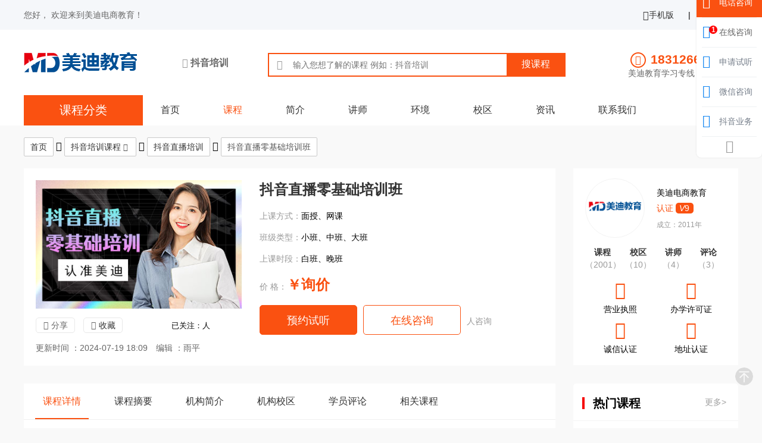

--- FILE ---
content_type: text/html; charset=utf-8
request_url: https://www.hzmede.com/course-2319.html
body_size: 15359
content:
<!DOCTYPE html>
<html>

<head>
	<meta charset="utf-8" />
	<meta http-equiv="X-UA-Compatible" content="IE=Edge,chrome=1">
	<meta name="renderer" content="webkit">
	<meta name="viewport" content="width=device-width, initial-scale=1.0, user-scalable=no">
	<title>抖音直播零基础培训班-抖音直播培训-美迪电商</title>
	<meta name="keywords" content="抖音直播零基础培训,直播零基础培训,抖音直播培训班,直播零基础培训班,抖音直播培训" />
	<meta name="description" content="抖音直播零基础培训班，如果你对抖音直播有想法，那么就赶紧行动吧，早点入行，那么赚到钱的机会也大很多，可能有些小伙伴会因为自己没有一点基础而烦恼" />
	<meta name="applicable-device" content="pc,mobile" />
	<meta http-equiv="Cache-Control" content="no-transform" />
	
	<link rel="shortcut icon" href="https://www.hzmede.com/favicon.ico"/>
	<link rel="stylesheet" href="https://www.hzmede.com/libs/layui/css/layui.css" />
	<link rel="stylesheet" href="https://www.hzmede.com/libs/swiper/swiper.min.css" />
	<link rel="stylesheet" type="text/css" href="https://www.hzmede.com/css/style.css" />
</head>

<body class="article_kc_box">
<!--顶部信息-->
<div class="top-pc layui-hide-xs">
	<div class="layui-container">
		<div class="layui-row">
			<div class="top-pc-left layui-col-sm6">
				<span class="layui-breadcrumb">
					您好， 欢迎来到美迪电商教育！
				</span>
			</div>
			<div class="top-pc-right layui-col-sm6">
				<ul>
					<li>
						<a href="https://www.hzmede.com/">
							<i class="icon-shouji iconfont"></i>手机版</a>
					</li>
					<li class="separate">|</li>
					<li>
						<a href="javascript:addFavorite2()" class="mark">加入收藏</a>
					</li>
				</ul>
			</div>
		</div>
	</div>
</div>
<!--logo及搜索区域-PC版-->
<div class="search layui-hide-xs">
	<div class="layui-container">
		<div class="index_head">
			<div class="center">
				<div class="logo">
					<a href="https://www.hzmede.com/"><img src="https://www.hzmede.com/images/logo.png" alt="美迪电商教育logo"></a>
				</div>
				<div class="city member_city">
					<i class="iconfont icon-dingweiweizhi"></i>
					<span>抖音培训</span>
				</div>
				<div class="search">
					<form action="https://www.hzmede.com/plus_alias/search.php" method="get">
						<i class="iconfont icon-sousuo"></i>
						<input type="hidden" name="action" value="save">
						<input type="hidden" name="sotype">
						<input type="text" name="q" placeholder="输入您想了解的课程 例如：抖音培训">
						<input type="submit" value="搜课程" class="sub kc">
					</form>
					<p></p>
				</div>
				<div class="tel"> <i class="iconfont icon-dianhua"></i>
					<div> <span class="tel_020">18312669602</span>
						<p>美迪教育学习专线 9:00-21:30</p>
					</div>
				</div>
			</div>
		</div>
	</div>
</div>
<!--logo及搜索区域-手机版-->
<div class="member_head layui-show-xs-block layui-hide-md">
	<div class="layui-container">
		<div class="layui-row">
			<div class="layui-col-xs2">
				<div class="back">
					<i onclick="history.back(-1);" class="icon-jiantou-zuo iconfont"></i>
				</div>
			</div><div class="layui-col-xs8">
				<div class="ms">
					<img src="https://www.hzmede.com/images/logo_m.png" alt="美迪电商教育logo">
				</div>
			</div>
			<div class="layui-col-xs2">
				<div class="search" id="m-search">
					<i class="icon-sousuo iconfont"></i>
				</div>
				<!--<div class="share">
					<i class="icon-fenxiang iconfont"></i>
				</div>-->
			</div>
		</div>
		<!--搜索下拉框-->
		<div class="layui-row">
			<div class="search-box">
				<ul>
					<li>
						<form action="https://www.hzmede.com/plus_alias/search.php" method="post" name="formsearch">
							<input class="form-search" type="text" name="keyword" placeholder="输入您想了解的课程">
							<input type="hidden" name="kwtype" value="0">
							<input type="hidden" name="searchtype" value="titlekeyword">
							<input class="form-btn" type="submit" name="" value="搜索">
						</form>
					</li>
				</ul>
			</div>
		</div>
	</div>
</div>

<!--导航栏-->
<div class="nav">
	<div class="layui-container">
		<div class="menuitem">
			<div>课程分类</div>
			<ul class="submenu">
				<li><a href="https://www.hzmede.com/course/douyinyunyingpeixun/" title="抖音运营培训">抖音运营培训</a></li><li><a href="https://www.hzmede.com/course/douyinzhibopeixun/" title="抖音直播培训">抖音直播培训</a></li><li><a href="https://www.hzmede.com/course/douyinzhubopeixun/" title="抖音主播培训">抖音主播培训</a></li><li><a href="https://www.hzmede.com/course/douyindaihuopeixun/" title="抖音带货培训">抖音带货培训</a></li><li><a href="https://www.hzmede.com/course/douyinwanghongpeixun/" title="抖音网红培训">抖音网红培训</a></li><li><a href="https://www.hzmede.com/course/duanshipinpeixun/" title="短视频制作培训">短视频制作培训</a></li>
			</ul>
		</div>
		<ul>
			<li ><a href="https://www.hzmede.com/">首页</a></li>
			<li class='on'><a href='https://www.hzmede.com/course/'>课程</a> </li>
			<li><a href="https://www.hzmede.com/jianjie/">简介</a></li>
			
			<li><a href="https://www.hzmede.com/jiangshi/">讲师</a></li>
			
			<li><a href="https://www.hzmede.com/huanjing/">环境</a></li>
			
			<li><a href="https://www.hzmede.com/xiaoqu/">校区</a></li>
			
			<li><a href="https://www.hzmede.com/article/">资讯</a></li>
			
			<li><a href="https://www.hzmede.com/lianxi/">联系我们</a></li>
			
		</ul>
		<div class="nav-more layui-hide-md layui-show-xs-inline-block">
			<i class="icon-toggle iconfont" id="nav-m-btn"></i>
			<div class="nav-more-box">
				<i class="layui-icon layui-icon-close"></i>
				<ul>
					<li><a href="https://www.hzmede.com/">首页</a></li>
					<li><a href='https://www.hzmede.com/course/'>课程</a> </li>
					<li><a href="https://www.hzmede.com/jianjie/">简介</a></li>
					
					<li><a href="https://www.hzmede.com/jiangshi/">讲师</a></li>
					
					<li><a href="https://www.hzmede.com/huanjing/">环境</a></li>
					
					<li><a href="https://www.hzmede.com/xiaoqu/">校区</a></li>
					
					<li><a href="https://www.hzmede.com/article/">资讯</a></li>
					
					<li><a href="https://www.hzmede.com/lianxi/">联系我们</a></li>
					
				</ul>
			</div>
		</div>
	</div>
</div>

<!--分类导航-->
<div class="layui-container  layui-hide-xs">
	<div class="nav-bar-box">
		<div class="nav-bar">
			<button type="button" class="layui-btn layui-btn-primary"><a href="https://www.hzmede.com/">首页</a></button>
		</div>
		<i class="layui-icon layui-icon-right"></i>
		<div class="nav-bar">
			<button type="button" class="layui-btn layui-btn-primary">
				<a href="https://www.hzmede.com/course/">抖音培训课程</a>
				<i class="layui-icon layui-icon-down"></i>   
			</button>
			<ul>
				<li><a href="https://www.hzmede.com/course/douyinyunyingpeixun/" title="抖音运营培训">抖音运营培训</a></li><li><a href="https://www.hzmede.com/course/douyinzhibopeixun/" title="抖音直播培训">抖音直播培训</a></li><li><a href="https://www.hzmede.com/course/douyinzhubopeixun/" title="抖音主播培训">抖音主播培训</a></li><li><a href="https://www.hzmede.com/course/douyindaihuopeixun/" title="抖音带货培训">抖音带货培训</a></li><li><a href="https://www.hzmede.com/course/douyinwanghongpeixun/" title="抖音网红培训">抖音网红培训</a></li><li><a href="https://www.hzmede.com/course/duanshipinpeixun/" title="短视频制作培训">短视频制作培训</a></li>
			</ul>
		</div>
		<i class="layui-icon layui-icon-right"></i>
		<div class="nav-bar">
			<button type="button" class="layui-btn layui-btn-primary"><a href="https://www.hzmede.com/course/douyinzhibopeixun/">抖音直播培训</a></button>
		</div>
		<i class="layui-icon layui-icon-right"></i>
		<div class="nav-bar">
			<button type="button" class="layui-btn layui-btn-primary">抖音直播零基础培训班</button>
		</div>
	</div>
</div>

<div class="layui-container">
	<div class="layui-row layui-col-space30">
		<div class="layui-col-md9 kecheng-show-box">
			<div class="kecheng-show">
				<div class="layui-row layui-col-space15">
					<div class="layui-col-md5">
						<div class="kecheng-show-img layui-hide-xs">
							<img src="https://www.hzmede.com/uploads/allimg/240719/2-240G91Q1100-L.jpg" />
						</div>
						<div class="kecheng-show-guanzhu layui-hide-xs">
							<div class="share">
								<span class="share">
									<i class="iconfont icon-fenxiang"></i>分享
									<div class="myshare">
										<ul>
											<li class="qq"><i class="iconfont icon-qq"></i></li>
											<li class="sina"><i class="iconfont icon-weibo"></i></li>
											<li class="weixin"><i class="iconfont icon-weixin"></i></li>
											<li class="qzone"><i class="iconfont icon-QQkongjian"></i></li>
										</ul>
									</div>
								</span>
								<span class="mark"><i class="iconfont icon-shoucang"></i><a href="javascript:addFavorite2()">收藏</a></span>
							</div>
							<span>已关注：<script src="https://www.hzmede.com/plus_alias/count.php?view=yes&aid=2319&mid=2" type='text/javascript' language="javascript"></script>人</span>
						</div>
						<span class="time layui-hide-xs">更新时间 ：2024-07-19 18:09</span>
						<span class="bianji layui-hide-xs">编辑 ：雨平</span>
					</div>
					<div class="layui-col-md7">
						<div class="kecheng-show-tex">
							<h1>抖音直播零基础培训班</h1>
							<p><span class="layui-hide-xs">上课方式：</span>面授、网课</p>
							<p><span class="layui-hide-xs">班级类型：</span>小班、中班、大班</p>
							<p><span class="layui-hide-xs">上课时段：</span>白班、晚班</p>
							<p class="no-bg"><span class="layui-hide-xs">价       格：</span><strong>￥询价</strong></p>
							<div class="btn">
								<a onclick="open53()" class="yuyue layui-hide-xs">预约试听</a>
								<a onclick="open53()" class="exchange zx2 layui-hide-xs">在线咨询</a>
								<span><b><script src="https://www.hzmede.com/plus_alias/count.php?view=yes&aid=2319&mid=2" type='text/javascript' language="javascript"></script></b>人咨询</span>
							</div>
							<span class="f_r time-m layui-hide-md">2024-07-19</span>
							<span class="f_r bianji-m layui-hide-md">编辑：雨平</span>
						</div>
					</div>
				</div>
			</div>

		</div>
		<div class="layui-col-md3 kecheng-show-box">
			<div class="info">
				<div class="jg_box2">
					<div class="top clearfix layui-clear">
						<div class="img">
							<div><img src="https://www.hzmede.com/images/logo.png" alt="美迪电商教育"></div>
						</div>
						<div class="txt">
							<span class="tit">
								<a href="https://www.hzmede.com/" title="美迪电商教育培训机构">美迪电商教育</a>
							</span>
							<span class="rz"> <i></i>	认证 <span> <i>V</i>9 </span> </span>
							<p class="layui-hide-xs">成立：2011年</p>
							<div class="item2 layui-hide-md">
								<span class="star_new" data-fs="4.8">
									<em class="w100"></em>
									<em class="w100"></em>
									<em class="w100"></em>
									<em class="w100"></em>
									<em class="w80"></em>
								</span>
								<span class="fs">4.8分</span>
								<span class="hj"><span>18275人关注</span></span>
							</div>
						</div>
					</div>
					<ul class="layui-clear">
						<li> <span>课程</span> <em>（2001）</em> </li>
						<li class="xq"> <span>校区</span> <em>（10）</em> </li>
						<li> <span>讲师</span> <em>（4）</em> </li>
						<li class="pl"> <span>评论</span> <em>（3）</em> </li>
					</ul>
					<div class="item1 layui-clear layui-hide-xs layui-hide-md layui-show-md-block">
						<ul>
							<li> <i class="iconfont icon-yingyezhizhao"></i> <span>营业执照</span> </li>
							<li> <i class="iconfont icon-bubanxueshengzheng-lv"></i> <span>办学许可证</span> </li>
							<li> <i class="iconfont icon-chengxin"></i> <span>诚信认证</span> </li>
							<li> <i class="iconfont icon-dizhi2"></i> <span>地址认证</span> </li>
						</ul>
					</div>
				</div>
			</div>
		</div>
	</div>
</div>

<div class="layui-container jianjie-box">
	<div class="layui-row layui-col-space30">
		<div class="layui-col-md9 kecheng-show-box">
			<div class="kcxq">
				<div class="box">
					<span class="active"><span class="layui-hide-xs">课程</span>详情</span>
					<span><span class="layui-hide-xs">课程</span>摘要</span>
					<span><span class="layui-hide-xs">机构</span>简介</span>
					<span><span class="layui-hide-xs">机构</span>校区</span>
					<span><span class="layui-hide-xs">学员</span>评论</span>
					<span><span class="layui-hide-xs">相关</span>课程</span>
				</div>

				<div class="con_box base_box f1">
					<div class="show">
						<p>
	<img alt="抖音直播零基础培训班 - 美迪教育" src="https://www.hzmede.com/uploads/allimg/240719/2-240G91Q118.jpg" /></p>
<p>
	<strong><a href='https://www.hzmede.com/' target='_blank'>抖音</a><a href='https://www.hzmede.com/course/douyinzhibopeixun/' target='_blank'>直播</a>零基础培训班</strong>，如果你对抖音直播有想法，那么就赶紧行动吧，早点入行，那么赚到钱的机会也大很多，可能有些小伙伴会因为自己没有一点基础而烦恼，其实也不用害怕，你可以找<a href='https://www.hzmede.com/' target='_blank'>美迪教育</a>帮助你，这里就有抖音直播零基础培训，如果你感兴趣，那么就马上来咨询老师，了解详细的课程信息。</p>
<div class="bjbt18">
	<div class="con">
		<p>
			想学习直播的人群</p>
	</div>
</div>
<div class="ys_box46">
	<div class="con">
		<ul class="clearfix">
			<li class="li01">
				<div class="group">
					<span>待业者</span>
					<p style="text-align:center;">
						<span>我面试很多家公司了，但一直没找到满意的工作，现在想着先学点东西，然后再就业。</span></p>
				</div>
			</li>
			<li class="li02">
				<div class="group">
					<span>上班族</span>
					<p style="text-align:center;">
						<span>我的支出一直大于收入，这让我存不了什么钱，我想搞副业了，让自己的收入能增加。</span></p>
				</div>
			</li>
			<li class="li03">
				<div class="group">
					<span>商家</span>
					<p style="text-align:center;">
						<span>我发现我的那些同行，好多都在搞着直播，我也不能落后，有空要去学一下直播才行。</span></p>
				</div>
			</li>
			<li class="li04">
				<div class="group">
					<span>大学生</span>
					<p style="text-align:center;">
						<span>我即将毕业的，但是不知道自己以后做什么工作好，现在先学一下比较热门的东西吧。</span></p>
				</div>
			</li>
		</ul>
	</div>
</div>
<div class="bjbt18">
	<div class="con">
		<p>
			直播的课程内容有</p>
	</div>
</div>
<div class="bj_box62">
	<div class="item">
		<div class="num">
			01</div>
		<div class="tit">
			内容一</div>
		<div class="line">
			<div class="bal">
				&nbsp;</div>
		</div>
		<p>
			抖音数据化运营体系解析</p>
	</div>
	<div class="item">
		<div class="num">
			02</div>
		<div class="tit">
			内容二</div>
		<div class="line">
			<div class="bal">
				&nbsp;</div>
		</div>
		<p>
			免费破冷启的人货场规划</p>
	</div>
	<div class="item">
		<div class="num">
			03</div>
		<div class="tit">
			内容三</div>
		<div class="line">
			<div class="bal">
				&nbsp;</div>
		</div>
		<p>
			老号重启的多维升权玩法</p>
	</div>
	<div class="item">
		<div class="num">
			04</div>
		<div class="tit">
			内容四</div>
		<div class="line">
			<div class="bal">
				&nbsp;</div>
		</div>
		<p>
			直播全套脚本及话术撰写</p>
	</div>
	<div class="item">
		<div class="num">
			05</div>
		<div class="tit">
			内容五</div>
		<div class="line">
			<div class="bal">
				&nbsp;</div>
		</div>
		<p>
			投放核心数据的创意搭建</p>
	</div>
	<div class="item">
		<div class="num">
			06</div>
		<div class="tit">
			内容六</div>
		<div class="line">
			<div class="bal">
				&nbsp;</div>
		</div>
		<p>
			不同品类千川低成本搭建</p>
	</div>
</div>
<div class="bjbt18">
	<div class="con">
		<p>
			抖音直播有哪些阶段</p>
	</div>
</div>
<div class="ys_box49 box05">
	<ul class="clearfix">
		<li class="li01">
			<div class="con clearfix">
				<span>1</span>
				<p>
					冷启动期</p>
			</div>
		</li>
		<li class="li02">
			<div class="con clearfix">
				<span>2</span>
				<p>
					学习期</p>
			</div>
		</li>
		<li class="li03">
			<div class="con clearfix">
				<span>3</span>
				<p>
					放量期</p>
			</div>
		</li>
		<li class="li04">
			<div class="con clearfix">
				<span>4</span>
				<p>
					成熟期</p>
			</div>
		</li>
	</ul>
</div>
<div class="bjbt18">
	<div class="con">
		<p>
			给大家的一些建议</p>
	</div>
</div>
<div class="bj_box53">
	<div class="item">
		<div class="item-left">
			<span class="num" style="color:#233051;">1</span>
			<div class="ball">
				&nbsp;</div>
		</div>
		<div class="item-right">
			<div class="top" style="color:#233051;">
				认真听课</div>
			<div class="bottom">
				认真听课是最基本的要求，如果你不认真听课，怎么可能学到知识？</div>
		</div>
	</div>
	<div class="item">
		<div class="item-left">
			<span class="num" style="color:#233051;">2</span>
			<div class="ball">
				&nbsp;</div>
		</div>
		<div class="item-right">
			<div class="top" style="color:#233051;">
				做好笔记</div>
			<div class="bottom">
				老师会在课堂上留出时间，让大家做好笔记，同学们一定要动手写。</div>
		</div>
	</div>
	<div class="item">
		<div class="item-left">
			<span class="num" style="color:#233051;">3</span>
			<div class="ball">
				&nbsp;</div>
		</div>
		<div class="item-right">
			<div class="top" style="color:#233051;">
				循序渐进</div>
			<div class="bottom">
				一些同学比较急躁，想着快点把内容全部学完，大家要循序渐进啊。</div>
		</div>
	</div>
	<div class="item">
		<div class="item-left">
			<span class="num" style="color:#233051;">4</span>
			<div class="ball">
				&nbsp;</div>
		</div>
		<div class="item-right">
			<div class="top" style="color:#233051;">
				完成作业</div>
			<div class="bottom">
				大家记得完成老师布置的作业，不要随便做就算了，要认真地完成。</div>
		</div>
	</div>
</div>
<div class="bjbt18">
	<div class="con">
		<p>
			通过此课程，你会</p>
	</div>
</div>
<div class="ys_box71">
	<ul class="clearfix">
		<li>
			<div class="title">
				<i>01</i><span>收获一</span></div>
			<div>
				可以设计出高质量的直播脚本</div>
			<a class="exchange" href="javascript:void(0)" onclick="open53()">咨询详情</a></li>
		<li>
			<div class="title">
				<i>02</i><span>收获二</span></div>
			<div>
				掌握了直播间的轻松留人话术</div>
			<a class="exchange" href="javascript:void(0)" onclick="open53()">咨询详情</a></li>
		<li>
			<div class="title">
				<i>03</i><span>收获三</span></div>
			<div>
				可以独立地进行直播实操演练</div>
			<a class="exchange" href="javascript:void(0)" onclick="open53()">咨询详情</a></li>
		<li>
			<div class="title">
				<i>04</i><span>收获四</span></div>
			<div>
				能够用低成本打造专业直播间</div>
			<a class="exchange" href="javascript:void(0)" onclick="open53()">咨询详情</a></li>
	</ul>
</div>
<div class="bjbt18">
	<div class="con">
		<p>
			上课时间</p>
	</div>
</div>
<div class="ys_box11">
	<ul class="clearfix">
		<li class="li01" style="background-color: #f8853f;">
			<!--背景图片大小为256*137--><i><span class="ys_icon">icon</span></i>
			<p>
				上午：<br />
				9:30~12:30</p>
			<a class="exchange" onclick="open53()">立即咨询</a></li>
		<li class="li02" style="background-color:#1296db;">
			<i><span class="ys_icon">icon</span></i>
			<p>
				下午：<br />
				14:00~17:00</p>
			<a class="exchange" onclick="open53()">立即咨询</a></li>
		<li class="li03" style="background-color:#1eb011;">
			<i><span class="ys_icon">icon</span></i>
			<p>
				晚上：<br />
				19:00~21:30</p>
			<a class="exchange" onclick="open53()">立即咨询</a></li>
	</ul>
</div>
<div class="bjbt18">
	<div class="con">
		<p>
			课程大纲</p>
	</div>
</div>
<table class="gridtable">
	<tbody>
		<tr>
			<td style="width:40%;background-color:#fa5111;">
				<span style="font-size:18px;color:#FFFFFF;"><strong>阶段内容</strong></span></td>
			<td style="width:60%;background-color:#fa5111;">
				<span style="font-size:18px;color:#FFFFFF;"><strong>课程内容</strong></span></td>
		</tr>
		<tr>
			<td>
				<span>自然流量卡点爆破战法布局</span></td>
			<td>
				<span class="curriculum">【趋势】抖音新算法下的电商趋势<br />
				【本质】抖音电商生态的本质属性<br />
				【思维】直播<a href='https://www.hzmede.com/course/douyindaihuopeixun/' target='_blank'>带货</a>3.0时代如何盈利<br />
				【秘密】深度剖析引爆抖音流量的秘密<br />
				【体系】抖音数据化运营体系解析<br />
				【指标】直播不同阶段数据权重指标<br />
				【机制】抖音直播4阶段的排名机制<br />
				【案例】新手店播3场破1000人在线<br />
				【布局】4合1强共振流量卡点的布局<br />
				【3度】4合1强共振深度、力度、速度<br />
				【节奏】4合1强共振的节奏控制<br />
				【卡点】4合1强共振的卡点玩法<br />
				【规划】免费破冷启的人货场规划<br />
				【选品】不同阶段抖音直播的选款选品<br />
				【排款】不同阶段的货品爆单排品<br />
				【场景】场景搭建、营造气氛，精巧布局</span></td>
		</tr>
		<tr>
			<td>
				<span>自然流量卡点引爆打法</span></td>
			<td>
				<span class="curriculum">【模式】单品破百万销售额的店播模式<br />
				【准备】直播启动的3大前置准备<br />
				【流程】卡时间加权玩法30分钟流程<br />
				【配合】卡时间加权玩法的团队配合<br />
				【案列】卡时间加权的节点分析与判断<br />
				【基本】4合1强共振基本加权打法<br />
				【进阶】4合1强共振进阶加权打法<br />
				【品类】不同品类的破冷启玩法<br />
				【客单】高中低客单价的产品破冷启打法<br />
				【双频】双频共振的爆款破冷启打法</span></td>
		</tr>
		<tr>
			<td>
				<span>实操输出与点评优化</span></td>
			<td>
				<span class="curriculum">【判断】冷启华丽进入学习期的数据判断<br />
				【分析】冷启动失败的原因分析及解决方案<br />
				【实操】货品布局表<br />
				【实操】冷启打法谋划表</span></td>
		</tr>
		<tr>
			<td>
				<span>直播进阶引流玩法</span></td>
			<td>
				<span class="curriculum">【数据】学习期的升级考核数据指标<br />
				【方案】学习期的数据化运营方案<br />
				【布局】学习期货品的布局与排品<br />
				【玩法】学习期放大GMV的自然流玩法<br />
				【放大】火速放大GMV的随心推投放策略<br />
				【策略】随心推修正及维护标签策略<br />
				【原因】学习期常见转化差的原因及解决措施<br />
				【重启】账号诊断与老号运营思路<br />
				【老号】老号重启的多维升权玩法<br />
				【重启】老号如何用随心推拉人气重启<br />
				【维护】账号诊断及现号的维护提升</span></td>
		</tr>
		<tr>
			<td>
				<span>直播全套脚本及话术</span></td>
			<td>
				<span class="curriculum">【策略】剖析抖音、用户、商家的心理<br />
				【脚本】高成功率的冷启动直播脚本<br />
				【话术】一箭三雕的话术脚本设计<br />
				【憋单】憋单上人气的话术逻辑<br />
				【留人】直播间轻松上人的留人话术<br />
				【放单】放单拉转化的话术设定<br />
				【复观】赶人提复观的场景设定<br />
				【突破】<a href='https://www.hzmede.com/course/douyinzhubopeixun/' target='_blank'>主播</a>突破0-500人在线<br />
				【维稳】主播如何稳住1000人在线<br />
				【模板】一套精细化直播运营设计规划图表<br />
				【标准】一套全面的主播面试标准及流程图<br />
				【团队】团队人员配置及分工合作</span></td>
		</tr>
		<tr>
			<td>
				<span>实操演练与落地输出</span></td>
			<td>
				<span class="curriculum">【制作】冷启动期直播全套脚本及话术制作<br />
				【撰写】学习期直播全套脚本及话术撰写<br />
				【演练】现场演练，团队配合，指导优化<br />
				【点评】落地输出，导练结合，点评激发</span></td>
		</tr>
		<tr>
			<td>
				<span>千川投流的基础打法</span></td>
			<td>
				<span class="curriculum">【竞号】同行竞号选定与心电图分析<br />
				【构成】数据分析竞号流量构成<br />
				【解读】巨量千川广告投放的全方位解读<br />
				【理解】理解千川投放基础逻辑<br />
				【搭建】千川的功能和计划搭建<br />
				【经典】徕卡定向的经典打法<br />
				【实操】达人定向的实操打法<br />
				【创意】提升投放核心数据的创意搭建<br />
				【投放】不同阶段的直播带货千川的投放<br />
				【建立】建立黄金广告计划的注意事项</span></td>
		</tr>
		<tr>
			<td>
				<span>千川的低成本转化打法</span></td>
			<td>
				<span class="curriculum">【精准】千川如何建立精准人群计划<br />
				【混打】随心推与千川混打破冷启动<br />
				【策略】千川混打的5分钟精准卡点流量策略<br />
				【模型】千川初投建模型引爆冷启动，快速破局<br />
				【拉升】千川破冷启动的暴力拉升投放模型<br />
				【低价】千川如何用低价转化目标代替成单<br />
				【组合】千川低价引爆流量组合玩法<br />
				【高ＲＯＩ】千川低价成单高ROI投放秘籍<br />
				【低成本】不同品类千川低成本的搭建<br />
				【复盘】直播数据复盘的思路与方法</span></td>
		</tr>
	</tbody>
</table>

					</div>
				</div>
				
				<div class="pagination">
					<a href="https://www.hzmede.com/course-2312.html">
						<div class="previous-thumb">
							<img src="https://www.hzmede.com/uploads/allimg/240716/2-240G61P3200-L.jpg" alt="学做抖音直播培训机构">
						</div>
						<div class="previous-wrap">
							<span class="previous-text">
								<i class="layui-icon icon-chakangengduo"></i>
								上一篇
							</span>
							<span>学做抖音直播培训机构</span>
						</div>
					</a>
					<a href="https://www.hzmede.com/course-2327.html">
						<div class="next-thumb">
							<img src="https://www.hzmede.com/uploads/allimg/240723/2-240H31JA90-L.jpg" alt="直播培训机构哪里找">
						</div>
						<div class="next-wrap">
							<span class="previous-text">
								下一篇
								<i class="layui-icon icon-chakangengduo"></i>
							</span>
							<span>直播培训机构哪里找</span>
						</div>
					</a>
				</div>
				
				<div class="js_box base_box f2">
					<div class="tit"> 
						<span>
							<h2>课程摘要</h2>
						</span> 
					</div>
					<p>抖音直播零基础培训班是美迪电商教育培训机构打造的精品课程，我们为您提供抖音直播零基础培训班费用，课程详情，上课时段、班级类型、上课方式、课程校区、评论和相关课程等信息查询与咨询服务。 </p>
				</div>
				<div class="js_box base_box f3">
					<div class="tit"> 
						<span>
							<h2>机构简介</h2>
						</span> 
					</div>
					<p>美迪电商教育是广州美迪教育科技有限公司的品牌，现有13大校区，300+人电商团队。美迪电商教育提供电商培训、电商运营、电商顾问等综合服务。培训课程有电商设计、国内电商运营、跨境电商运营、新媒体运营、短视频、直播等，是市场上有能力研发了几十个不同电商课程覆盖国内电商、跨境电商的综合电商培训服务商。</p>
				</div>
			</div>
			
			<!--<div class="f4">
				<div class="margit-top layui-hide-xs layui-hide-md layui-show-md-block">
					<div class="dizhi bg padding baidu-map">
						<div class="title-box">
							<h2>校区地区</h2>
						</div>
						<div class="layui-row">
							<div class="layui-col-md4">
								<ul class="list">
									<li class="baidu-map-itms active" data-lng="113.2636520" data-lat="23.1634640">
										<div class="img"> <i class="icon-zu1 iconfont"> <em></em> </i> </div>
										<div class="txt"> <i class="icon-zuobiao"></i> 
											<span>美迪三元里校区</span>
											<p tel="18312669602">广州市越秀区三元里大道217号</p> 
											<a href="https://www.hzmede.com/xiaoqu-10.html" class="exchange"></a>
										</div>
									</li>
<li class="baidu-map-itms " data-lng="113.3296250" data-lat="23.1027320">
										<div class="img"> <i class="icon-zu1 iconfont"> <em></em> </i> </div>
										<div class="txt"> <i class="icon-zuobiao"></i> 
											<span>美迪客村校区</span>
											<p tel="18312669602">广州市海珠区艺苑路5号</p> 
											<a href="https://www.hzmede.com/xiaoqu-11.html" class="exchange"></a>
										</div>
									</li>
<li class="baidu-map-itms " data-lng="113.3507770" data-lat="23.1454130">
										<div class="img"> <i class="icon-zu1 iconfont"> <em></em> </i> </div>
										<div class="txt"> <i class="icon-zuobiao"></i> 
											<span>美迪华师校区</span>
											<p tel="18312669602">广州市天河区五山路141-2号</p> 
											<a href="https://www.hzmede.com/xiaoqu-12.html" class="exchange"></a>
										</div>
									</li>
<li class="baidu-map-itms " data-lng="113.1176570" data-lat="23.0331540">
										<div class="img"> <i class="icon-zu1 iconfont"> <em></em> </i> </div>
										<div class="txt"> <i class="icon-zuobiao"></i> 
											<span>美迪祖庙校区</span>
											<p tel="18312669602">佛山市禅城区祖庙路46号</p> 
											<a href="https://www.hzmede.com/xiaoqu-13.html" class="exchange"></a>
										</div>
									</li>
<li class="baidu-map-itms " data-lng="113.2669250" data-lat="22.7724930">
										<div class="img"> <i class="icon-zu1 iconfont"> <em></em> </i> </div>
										<div class="txt"> <i class="icon-zuobiao"></i> 
											<span>美迪容桂校区</span>
											<p tel="18312669602">佛山市顺徳区容桂桂洲大道西1号</p> 
											<a href="https://www.hzmede.com/xiaoqu-14.html" class="exchange"></a>
										</div>
									</li>
<li class="baidu-map-itms " data-lng="114.23890400" data-lat="22.70272800">
										<div class="img"> <i class="icon-zu1 iconfont"> <em></em> </i> </div>
										<div class="txt"> <i class="icon-zuobiao"></i> 
											<span>美迪爱联校区</span>
											<p tel="18312669602">深圳市龙岗区龙城街道</p> 
											<a href="https://www.hzmede.com/xiaoqu-16.html" class="exchange"></a>
										</div>
									</li>
<li class="baidu-map-itms " data-lng="113.81371000" data-lat="22.68198900">
										<div class="img"> <i class="icon-zu1 iconfont"> <em></em> </i> </div>
										<div class="txt"> <i class="icon-zuobiao"></i> 
											<span>美迪福永校区</span>
											<p tel="18312669602">深圳宝安区福海大道24号</p> 
											<a href="https://www.hzmede.com/xiaoqu-17.html" class="exchange"></a>
										</div>
									</li>
<li class="baidu-map-itms " data-lng="114.04727" data-lat="22.619995">
										<div class="img"> <i class="icon-zu1 iconfont"> <em></em> </i> </div>
										<div class="txt"> <i class="icon-zuobiao"></i> 
											<span>美迪民治校区</span>
											<p tel="18312669602">深圳市龙华区民治街道</p> 
											<a href="https://www.hzmede.com/xiaoqu-18.html" class="exchange"></a>
										</div>
									</li>
<li class="baidu-map-itms " data-lng="113.255656" data-lat="22.677552">
										<div class="img"> <i class="icon-zu1 iconfont"> <em></em> </i> </div>
										<div class="txt"> <i class="icon-zuobiao"></i> 
											<span>美迪小榄校区</span>
											<p tel="18312669602">中山市小榄镇升平中路10号</p> 
											<a href="https://www.hzmede.com/xiaoqu-19.html" class="exchange"></a>
										</div>
									</li>

								</ul>
							</div>
							<div class="layui-col-md8">
								<div id="map"></div>
							</div>
						</div>
					</div>
				</div>
			</div>-->

			<!--手机版校区地址-->
			<div class="layui-row layui-hide-md pd15-sm f4">
				<div class="layui-col-md12">
					<div class="pinlun xiaoqu">
						<div class="title-box">
							<h2>学校校区</h2>
							<span>共10校区</span>
							<a href="https://www.hzmede.com/xiaoqu/">更多></a>
						</div>
						<div class="swiper-container">
							<div class="swiper-wrapper">
								<div class="swiper-slide">
									<div class="xiaoqu-con">
										<div class="layui-row layui-col-space10">
											<div class="layui-col-xs3 layui-col-md3">
												<img src="https://www.hzmede.com/uploads/allimg/210705/1-210F51535280-L.jpg" alt="美迪三元里校区" />
											</div>
											<div class="layui-col-xs7 layui-col-md6">
												<h4>美迪三元里校区</h4>
												<p>广州市越秀区三元里大道217号</p>
											</div>
											<div class="layui-col-xs2 layui-col-md3">
												<a href="https://www.hzmede.com/xiaoqu-10.html">查看</a>
											</div>
										</div>
									</div>
<div class="xiaoqu-con">
										<div class="layui-row layui-col-space10">
											<div class="layui-col-xs3 layui-col-md3">
												<img src="https://www.hzmede.com/uploads/allimg/210705/1-210F51623250-L.jpg" alt="美迪客村校区" />
											</div>
											<div class="layui-col-xs7 layui-col-md6">
												<h4>美迪客村校区</h4>
												<p>广州市海珠区艺苑路5号</p>
											</div>
											<div class="layui-col-xs2 layui-col-md3">
												<a href="https://www.hzmede.com/xiaoqu-11.html">查看</a>
											</div>
										</div>
									</div>
<div class="xiaoqu-con">
										<div class="layui-row layui-col-space10">
											<div class="layui-col-xs3 layui-col-md3">
												<img src="https://www.hzmede.com/uploads/allimg/210705/1-210F51A4580-L.jpg" alt="美迪华师校区" />
											</div>
											<div class="layui-col-xs7 layui-col-md6">
												<h4>美迪华师校区</h4>
												<p>广州市天河区五山路141-2号</p>
											</div>
											<div class="layui-col-xs2 layui-col-md3">
												<a href="https://www.hzmede.com/xiaoqu-12.html">查看</a>
											</div>
										</div>
									</div>
<div class="xiaoqu-con">
										<div class="layui-row layui-col-space10">
											<div class="layui-col-xs3 layui-col-md3">
												<img src="https://www.hzmede.com/uploads/allimg/210706/1-210F60916410-L.jpg" alt="美迪祖庙校区" />
											</div>
											<div class="layui-col-xs7 layui-col-md6">
												<h4>美迪祖庙校区</h4>
												<p>佛山市禅城区祖庙路46号</p>
											</div>
											<div class="layui-col-xs2 layui-col-md3">
												<a href="https://www.hzmede.com/xiaoqu-13.html">查看</a>
											</div>
										</div>
									</div>
<div class="xiaoqu-con">
										<div class="layui-row layui-col-space10">
											<div class="layui-col-xs3 layui-col-md3">
												<img src="https://www.hzmede.com/uploads/allimg/210706/1-210F61625150-L.jpg" alt="美迪容桂校区" />
											</div>
											<div class="layui-col-xs7 layui-col-md6">
												<h4>美迪容桂校区</h4>
												<p>佛山市顺徳区容桂桂洲大道西1号</p>
											</div>
											<div class="layui-col-xs2 layui-col-md3">
												<a href="https://www.hzmede.com/xiaoqu-14.html">查看</a>
											</div>
										</div>
									</div>

								</div>
								<div class="swiper-slide">
									<div class="xiaoqu-con">
										<div class="layui-row layui-col-space10">
											<div class="layui-col-xs3 layui-col-md3">
												<img src="https://www.hzmede.com/uploads/allimg/210706/1-210F61639590-L.jpg" alt="美迪爱联校区" />
											</div>
											<div class="layui-col-xs7 layui-col-md6">
												<h4>美迪爱联校区</h4>
												<p>深圳市龙岗区龙城街道</p>
											</div>
											<div class="layui-col-xs2 layui-col-md3">
												<a href="https://www.hzmede.com/xiaoqu-16.html">查看</a>
											</div>
										</div>
									</div>
<div class="xiaoqu-con">
										<div class="layui-row layui-col-space10">
											<div class="layui-col-xs3 layui-col-md3">
												<img src="https://www.hzmede.com/uploads/allimg/210706/1-210F61643140-L.jpg" alt="美迪福永校区" />
											</div>
											<div class="layui-col-xs7 layui-col-md6">
												<h4>美迪福永校区</h4>
												<p>深圳宝安区福海大道24号</p>
											</div>
											<div class="layui-col-xs2 layui-col-md3">
												<a href="https://www.hzmede.com/xiaoqu-17.html">查看</a>
											</div>
										</div>
									</div>
<div class="xiaoqu-con">
										<div class="layui-row layui-col-space10">
											<div class="layui-col-xs3 layui-col-md3">
												<img src="https://www.hzmede.com/uploads/allimg/210706/1-210F61FT80-L.jpg" alt="美迪民治校区" />
											</div>
											<div class="layui-col-xs7 layui-col-md6">
												<h4>美迪民治校区</h4>
												<p>深圳市龙华区民治街道</p>
											</div>
											<div class="layui-col-xs2 layui-col-md3">
												<a href="https://www.hzmede.com/xiaoqu-18.html">查看</a>
											</div>
										</div>
									</div>
<div class="xiaoqu-con">
										<div class="layui-row layui-col-space10">
											<div class="layui-col-xs3 layui-col-md3">
												<img src="https://www.hzmede.com/uploads/allimg/210707/1-210FG032110-L.jpg" alt="美迪小榄校区" />
											</div>
											<div class="layui-col-xs7 layui-col-md6">
												<h4>美迪小榄校区</h4>
												<p>中山市小榄镇升平中路10号</p>
											</div>
											<div class="layui-col-xs2 layui-col-md3">
												<a href="https://www.hzmede.com/xiaoqu-19.html">查看</a>
											</div>
										</div>
									</div>

								</div>
								<div class="swiper-slide">
									
								</div>
							</div>
							<div class="swiper-pagination"></div>
						</div>
					</div>
				</div>
			</div>

			<!--学员评论-->
			<div class="layui-row pd15-sm f5">
				<div class="layui-col-md12">
					<div class="pinlun">
						<div class="title-box">
							<h2>学员评论</h2>
						</div>
						<ul> 
							<li>
								<div class="img"><img src="https://www.hzmede.com/images/pj_712.jpg" alt="*煜雯"></div>
								<div class="txt">
									<div class="item1">
										<span class="name">*煜雯</span>
									</div>
									<div class="item2">
										<span class="star_new" data-fs="4.8">
											<em class="w100"></em>
											<em class="w100"></em>
											<em class="w100"></em>
											<em class="w100"></em>
											<em class="w50"></em>
										</span>
										<span class="fs">4.5分</span>
										<span class="hj"><span>服务：5</span>
										<span>讲师：5</span><span>环境：4</span>
										<span>效果：5</span>
										</span>
									</div>
									<div class="item3">机构的整体环境明亮整洁，招生顾问们很负责任，对于我们提出的疑惑，都会耐心解答。</div>
								</div>
							</li> 
							<li>
								<div class="img"><img src="https://www.hzmede.com/images/pj_691.jpg" alt="*丽玫"></div>
								<div class="txt">
									<div class="item1">
										<span class="name">*丽玫</span>
									</div>
									<div class="item2">
										<span class="star_new" data-fs="4.8">
											<em class="w100"></em>
											<em class="w100"></em>
											<em class="w100"></em>
											<em class="w100"></em>
											<em class="w80"></em>
										</span>
										<span class="fs">4.8分</span>
										<span class="hj"><span>服务：5</span>
										<span>讲师：5</span><span>环境：4</span>
										<span>效果：5</span>
										</span>
									</div>
									<div class="item3">不仅课程价格公道，课程内容也是丰富多样，工作人员特别亲切，对我十分关心。</div>
								</div>
							</li> 
							<li>
								<div class="img"><img src="https://www.hzmede.com/images/pj_827.jpg" alt="*可峰"></div>
								<div class="txt">
									<div class="item1">
										<span class="name">*可峰</span>
									</div>
									<div class="item2">
										<span class="star_new" data-fs="4.8">
											<em class="w100"></em>
											<em class="w100"></em>
											<em class="w100"></em>
											<em class="w100"></em>
											<em class="w80"></em>
										</span>
										<span class="fs">4.8分</span>
										<span class="hj"><span>服务：5</span>
										<span>讲师：5</span><span>环境：4</span>
										<span>效果：5</span>
										</span>
									</div>
									<div class="item3">课程内容很有趣，价格也便宜，前台的服务态度很好，我很满意，接待我的时候很有礼貌。</div>
								</div>
							</li> 
						</ul>
					</div>
				</div>
			</div>

			<!--相关课程-->
			<div class="layui-row pd15-sm f6">
				<div class="layui-col-md12">
					<div class="pinlun xiaoqu">
						<div class="title-box">
							<h2>相关课程</h2>
						</div>
						<div class="swiper-container">
							<div class="swiper-wrapper">
								<div class="swiper-slide">
									<div class="layui-row layui-col-space10">
										<div class="layui-row layui-col-space15">
											<div class="layui-col-xs6 layui-col-md3">
												<a href="https://www.hzmede.com/course-2776.html" title="抖音直播培训学习班" class="kc-itm xiaoqu">
													<img src="https://www.hzmede.com/images/preload.jpg" data-src="https://www.hzmede.com/uploads/allimg/250823/2-250R31501040-L.jpg" alt="抖音直播培训学习班">
													<h3>抖音直播培训学习班</h3>
													<div>
														<span><b>￥询价</b></span>
														<span class="f_r">详询</span>
													</div>
												</a>
											</div>
<div class="layui-col-xs6 layui-col-md3">
												<a href="https://www.hzmede.com/course-2752.html" title="抖音直播培训班课程" class="kc-itm xiaoqu">
													<img src="https://www.hzmede.com/images/preload.jpg" data-src="https://www.hzmede.com/uploads/allimg/250725/2-250H51229210-L.jpg" alt="抖音直播培训班课程">
													<h3>抖音直播培训班课程</h3>
													<div>
														<span><b>￥询价</b></span>
														<span class="f_r">详询</span>
													</div>
												</a>
											</div>
<div class="layui-col-xs6 layui-col-md3">
												<a href="https://www.hzmede.com/course-2715.html" title="附近抖音直播培训班" class="kc-itm xiaoqu">
													<img src="https://www.hzmede.com/images/preload.jpg" data-src="https://www.hzmede.com/uploads/allimg/250609/2-2506091224260-L.jpg" alt="附近抖音直播培训班">
													<h3>附近抖音直播培训班</h3>
													<div>
														<span><b>￥询价</b></span>
														<span class="f_r">详询</span>
													</div>
												</a>
											</div>
<div class="layui-col-xs6 layui-col-md3">
												<a href="https://www.hzmede.com/course-2710.html" title="抖音直播培训班哪里学" class="kc-itm xiaoqu">
													<img src="https://www.hzmede.com/images/preload.jpg" data-src="https://www.hzmede.com/uploads/allimg/250602/2-250602122T70-L.jpg" alt="抖音直播培训班哪里学">
													<h3>抖音直播培训班哪里学</h3>
													<div>
														<span><b>￥询价</b></span>
														<span class="f_r">详询</span>
													</div>
												</a>
											</div>

										</div>
									</div>
								</div>
								<div class="swiper-slide">
									<div class="layui-row layui-col-space10">
										<div class="layui-row layui-col-space15">
											<div class="layui-col-xs6 layui-col-md3">
												<a href="https://www.hzmede.com/course-2790.html" title="附近抖音直播培训学校" class="kc-itm xiaoqu">
													<img src="https://www.hzmede.com/images/preload.jpg" data-src="https://www.hzmede.com/uploads/allimg/250908/2-250ZQ43A00-L.jpg" alt="附近抖音直播培训学校">
													<h3>附近抖音直播培训学校</h3>
													<div>
														<span><b>￥询价</b></span>
														<span class="f_r">详询</span>
													</div>
												</a>
											</div>
<div class="layui-col-xs6 layui-col-md3">
												<a href="https://www.hzmede.com/course-2783.html" title="抖音直播培训学校报名" class="kc-itm xiaoqu">
													<img src="https://www.hzmede.com/images/preload.jpg" data-src="https://www.hzmede.com/uploads/allimg/250901/2-250Z11044460-L.jpg" alt="抖音直播培训学校报名">
													<h3>抖音直播培训学校报名</h3>
													<div>
														<span><b>￥询价</b></span>
														<span class="f_r">详询</span>
													</div>
												</a>
											</div>
<div class="layui-col-xs6 layui-col-md3">
												<a href="https://www.hzmede.com/course-2776.html" title="抖音直播培训学习班" class="kc-itm xiaoqu">
													<img src="https://www.hzmede.com/images/preload.jpg" data-src="https://www.hzmede.com/uploads/allimg/250823/2-250R31501040-L.jpg" alt="抖音直播培训学习班">
													<h3>抖音直播培训学习班</h3>
													<div>
														<span><b>￥询价</b></span>
														<span class="f_r">详询</span>
													</div>
												</a>
											</div>
<div class="layui-col-xs6 layui-col-md3">
												<a href="https://www.hzmede.com/course-2771.html" title="抖音直播培训学校在哪里学" class="kc-itm xiaoqu">
													<img src="https://www.hzmede.com/images/preload.jpg" data-src="https://www.hzmede.com/uploads/allimg/250818/2-250QQ221400-L.jpg" alt="抖音直播培训学校在哪里学">
													<h3>抖音直播培训学校在哪里学</h3>
													<div>
														<span><b>￥询价</b></span>
														<span class="f_r">详询</span>
													</div>
												</a>
											</div>

										</div>
									</div>
								</div>
							</div>
							<div class="swiper-pagination"></div>
						</div>
					</div>
				</div>
			</div>
		</div>
		<div class="layui-col-md3">
			<div class="zx_box">
				<div class="tit">
					<span><h2>热门课程</h2></span>
					<a href="https://www.hzmede.com/course/">更多></a>
				</div>
				<ul>
					<li>
						<a href="https://www.hzmede.com/course-59.html" title="抖音直播运营课程培训班" class="list-right-img">
							<div class="img">
								<img src="https://www.hzmede.com/images/preload.jpg" data-src="https://www.hzmede.com/uploads/allimg/210724/2-210H41Q1590-L.jpg" alt="抖音直播运营课程培训班">
								<p>抖音直播培训<span class="f_r">6419人已关注</span></p>
							</div>
							<h3>抖音直播运营课程培训班</h3>
							<p><span>￥<em class="red">询价</em></span><span class="f_r">课时：<em>详询</em></span></p>
						</a>
					</li>
<li>
						<a href="https://www.hzmede.com/course-54.html" title="短视频拍摄剪辑培训班" class="list-right-img">
							<div class="img">
								<img src="https://www.hzmede.com/images/preload.jpg" data-src="https://www.hzmede.com/uploads/allimg/210722/2-210H21K1130-L.jpg" alt="短视频拍摄剪辑培训班">
								<p>短视频制作培训<span class="f_r">4292人已关注</span></p>
							</div>
							<h3>短视频拍摄剪辑培训班</h3>
							<p><span>￥<em class="red">询价</em></span><span class="f_r">课时：<em>详询</em></span></p>
						</a>
					</li>
<li>
						<a href="https://www.hzmede.com/course-202.html" title="短视频剪辑培训班速成" class="list-right-img">
							<div class="img">
								<img src="https://www.hzmede.com/images/preload.jpg" data-src="https://www.hzmede.com/uploads/allimg/210918/2-21091QKR70-L.jpg" alt="短视频剪辑培训班速成">
								<p>短视频制作培训<span class="f_r">3317人已关注</span></p>
							</div>
							<h3>短视频剪辑培训班速成</h3>
							<p><span>￥<em class="red">询价</em></span><span class="f_r">课时：<em>详询</em></span></p>
						</a>
					</li>
<li>
						<a href="https://www.hzmede.com/course-472.html" title="短视频剪辑培训班" class="list-right-img">
							<div class="img">
								<img src="https://www.hzmede.com/images/preload.jpg" data-src="https://www.hzmede.com/uploads/allimg/220407/2-22040GG1000-L.jpg" alt="短视频剪辑培训班">
								<p>短视频制作培训<span class="f_r">2900人已关注</span></p>
							</div>
							<h3>短视频剪辑培训班</h3>
							<p><span>￥<em class="red">询价</em></span><span class="f_r">课时：<em>详询</em></span></p>
						</a>
					</li>
<li>
						<a href="https://www.hzmede.com/course-541.html" title="正规抖音直播培训公司" class="list-right-img">
							<div class="img">
								<img src="https://www.hzmede.com/images/preload.jpg" data-src="https://www.hzmede.com/uploads/allimg/220525/2-2205252239560-L.jpg" alt="正规抖音直播培训公司">
								<p>抖音直播培训<span class="f_r">2654人已关注</span></p>
							</div>
							<h3>正规抖音直播培训公司</h3>
							<p><span>￥<em class="red">询价</em></span><span class="f_r">课时：<em>详询</em></span></p>
						</a>
					</li>
<li>
						<a href="https://www.hzmede.com/course-870.html" title="抖音主播线下培训班" class="list-right-img">
							<div class="img">
								<img src="https://www.hzmede.com/images/preload.jpg" data-src="https://www.hzmede.com/uploads/allimg/220908/2-220ZQQH10-L.jpg" alt="抖音主播线下培训班">
								<p>抖音主播培训<span class="f_r">2553人已关注</span></p>
							</div>
							<h3>抖音主播线下培训班</h3>
							<p><span>￥<em class="red">询价</em></span><span class="f_r">课时：<em>详询</em></span></p>
						</a>
					</li>

				</ul>
			</div>

			<div class="zx_box">
				<div class="tit">
					<span><h2>培训资讯</h2></span>
					<a href="https://www.hzmede.com/article/">更多></a>
				</div>
				<ul>
					<li>
						<a href="https://www.hzmede.com/article-2811.html" title="抖音账号被封禁处罚怎么办？如何解封？" class="one_row">抖音账号被封禁处罚怎么办？如何解封？</a>
					</li>
<li>
						<a href="https://www.hzmede.com/article-2809.html" title="抖音实名认证失败了怎么办？五大原因与解决方法分享" class="one_row">抖音实名认证失败了怎么办？五大原因与解决方法分享</a>
					</li>
<li>
						<a href="https://www.hzmede.com/article-2807.html" title="抖音视频没流量怎么办？教你快速提升播放量！" class="one_row">抖音视频没流量怎么办？教你快速提升播放量！</a>
					</li>
<li>
						<a href="https://www.hzmede.com/article-2806.html" title="为什么抖音账号被处罚了？处罚原因及解决方法" class="one_row">为什么抖音账号被处罚了？处罚原因及解决方法</a>
					</li>
<li>
						<a href="https://www.hzmede.com/article-2803.html" title="抖音账号被封禁处罚怎么办？如何申诉？" class="one_row">抖音账号被封禁处罚怎么办？如何申诉？</a>
					</li>

				</ul>
			</div>
			
			<div id="sidebar" class="layui-hide-xs">
				<div class="ly_box fd">
					<span>
						申请试听课程
					</span>
					<form action="https://www.hzmede.com/plus_alias/diy.php" enctype="multipart/form-data" method="post">
					<input type="hidden" name="action" value="post" />
					<input type="hidden" name="diyid" value="1" />
					<input type="hidden" name="do" value="2" />
						<p>
							<input type='text' name='course' id='course' value='' placeholder="请输入课程" />
						</p>
						<p>
							<input type='text' name='name' id='name' value='' placeholder="输入您的姓名" />
						</p>
						<p class="clearfix">
							<input type='text' name='tel' id='tel' value='' placeholder="请输入手机号" />
						</p>
						<input type='hidden' name='shijian' id='shijian' value='' />
						<input type='hidden' name='url' id='url' value='' />
						<input type='hidden' name='ip' id='ip' value='' />
						
						<input type="hidden" name="dede_fields" value="course,text;city,text;name,text;tel,text;shijian,text;url,text;ip,text" />
						<input type="hidden" name="dede_fieldshash" value="c51fc2bc5aafb8aa053c45de9e420147" />
						<input type="submit" name="submit" value="提交" id="sub">
					</form>
					<p>
						提交后，免费快速为您匹配专业课程
					</p>
				</div>
			</div>
		</div>
	</div>
</div>

<div class="rukou layui-show-xs-block layui-hide-md">
	<div class="layui-tab layui-tab-brief" lay-filter="docDemoTabBrief">
	  <ul class="layui-tab-title">
		<li class="layui-this">课程分类</li>
	  </ul>
	  <div class="layui-tab-content">
		<div class="layui-tab-item layui-show">
			<ul>
				<li><a href="https://www.hzmede.com/course/douyinyunyingpeixun/" title="抖音运营培训">抖音运营培训</a></li><li><a href="https://www.hzmede.com/course/douyinzhibopeixun/" title="抖音直播培训">抖音直播培训</a></li><li><a href="https://www.hzmede.com/course/douyinzhubopeixun/" title="抖音主播培训">抖音主播培训</a></li><li><a href="https://www.hzmede.com/course/douyindaihuopeixun/" title="抖音带货培训">抖音带货培训</a></li><li><a href="https://www.hzmede.com/course/douyinwanghongpeixun/" title="抖音网红培训">抖音网红培训</a></li><li><a href="https://www.hzmede.com/course/duanshipinpeixun/" title="短视频制作培训">短视频制作培训</a></li>
			</ul> 
		</div>
	  </div>
	</div>   
</div>

<!--页脚pc版-->
<div class="footer layui-hide-xs layui-hide-md layui-show-md-block">
	<div class="layui-container"> 
		<div class="box clearfix"> 
			<div class="f_l"> 
				<ul> 
					<li> 
						<span>关于我们</span> 
						<a href="https://www.hzmede.com/jianjie/" rel="nofollow" title="美迪介绍">美迪介绍</a> 
						<a href="https://www.hzmede.com/lianxi/" rel="nofollow" title="联系我们">联系我们</a> 
					</li> 
					<li> 
						<span>网站服务</span> 
						<a onclick="open53()" rel="nofollow" title="校区加盟">校区加盟</a> 
						<a href="https://www.hzmede.com/sitemap.xml" title="网站地图">网站地图</a> 
					</li> 
					<li> 
						<span>更多入口</span> 
						<a href="https://www.hzmede.com/course/" title="培训课程">培训课程</a> 
						<a href="https://www.hzmede.com/jiangshi/" rel="nofollow" title="师资介绍">师资介绍</a> 
					</li> 
					<li> 
						<a href="https://www.hzmede.com/huanjing/" rel="nofollow" title="校区环境">校区环境</a> 
						<a href="https://www.hzmede.com/xiaoqu/" rel="nofollow" title="校区分布">校区分布</a> 
					</li> 
					<li> 
						<span>资讯动态</span> 
						<a href="https://www.hzmede.com/article/" title="培训资讯">培训资讯</a> 
					</li> 
				</ul> 
			</div> 
			<div class="f_m"> 
				<span>客服热线</span> 
				<p class="tel_400">18312669602</p> 
				<p>接听时间：周一到周日 9:00~21:30</p> 
				<a onclick="open53()" rel="nofollow" class="exchange r_arrow">在线客服</a> 
			</div> <div class="f_r"> 
				<span>网站资质</span> 
				<div class="bq"> 
					<ul> 
						<li>
							<a href="http://gdga.gd.gov.cn" rel="nofollow">
								<img src="https://www.hzmede.com/images/bq1.png" alt="网络报警">
							</a>
						</li> 
						<li>
							<a href="https://www.12377.cn" rel="nofollow">
								<img src="https://www.hzmede.com/images/bq2.jpg" alt="不良信息举报">
							</a>
						</li> 
						<li>
							<a href="https://beian.miit.gov.cn" rel="nofollow">
								<img src="https://www.hzmede.com/images/bq4.png" alt="域名备案">
							</a>
						</li> 
					</ul> 
				</div> 
			</div> 
		</div> 
		<div class="banquan"> 
			<img src="https://www.hzmede.com/images/jingzhang1.png">
			<a href="https://beian.miit.gov.cn" rel="nofollow">粤ICP备19028992号</a>
			<span>版权所有@广州美迪电子商务有限公司 </span>
		</div> 
	</div>
</div>

<!--页脚手机版-->
<div class="footer-m layui-hide-md">
	<div>广州美迪电子商务有限公司 @版权所有 </div>
	<p><i></i><i class="iconfont icon-dianhua"></i><span class="tel_400">18312669602</span></p>
</div>

<div class="foot-bar layui-hide-md">
	<div class="zixun_bottom">
		<div class="item1 yuyue-btn">
			<a> 
				<i class="iconfont icon-yuyue"></i> 
				<span>在线预约</span>
			</a>
		</div>
		<div class="item2">
			<a class="tel_020" href="tel:18312669602">电话咨询</a>
		</div>
		<div class="item3">
			<a class="exchange" onclick="open53()"> 
				<span>在线咨询</span>
			</a>
		</div>
	</div>
</div>

<!--手机版在线预约弹窗 -->
<div class="yuyue-layer">
	<div class="yuyue-box">
		<div class="head">
			<h3>在线预约</h3>
			<i class="layui-icon layui-icon-close"></i>   
		</div>
		<div class="content">
			<form action="https://www.hzmede.com/plus_alias/diy.php" enctype="multipart/form-data" method="post">
			<input type="hidden" name="action" value="post" />
			<input type="hidden" name="diyid" value="1" />
			<input type="hidden" name="do" value="2" />
				<div class="txt">
					<p>预约课程<span>*</span></p>
					<input type='text' name='course' id='course' value='' placeholder="输入您想了解的课程" />
				</div>
				<div class="txt">
					<p>姓名<span>*</span></p>
					<input type='text' name='name' id='name' value='' placeholder="输入您的姓名" />
				</div>
				<div class="txt">
					<p>联系电话<span>*</span></p>
					<input type='text' name='tel' id='tel' value='' placeholder="请输入手机号" />
				</div>
				<div class="txt">
					<p>所在地区<span>*</span></p>
					<input type='text' name='city' id='city' value='' placeholder="输入您所在区域" />
				</div>
				
				<input type="hidden" name="ip" id="ip" value="">
				<input type="hidden" name="shijian" id="shijian" value="">
				<input type="hidden" name="url" id="url" value="">
				
				<input type="hidden" name="dede_fields" value="course,text;city,text;name,text;tel,text;shijian,text;url,text;ip,text" />
				<input type="hidden" name="dede_fieldshash" value="c51fc2bc5aafb8aa053c45de9e420147" />
				<input type="submit" name="submit" value="马上提交" />
			</form>
		</div>
	</div>
</div>

<!--pc版地图预约弹窗-->
<div class="yuyue-layer-pc">
	<div class="yuyue-box">
		<div class="head">
			<h3>在线预约</h3>
			<i class="layui-icon layui-icon-close"></i>   
		</div>
		<div class="content">
			<form action="https://www.hzmede.com/plus_alias/diy.php" enctype="multipart/form-data" method="post">
			<input type="hidden" name="action" value="post" />
			<input type="hidden" name="diyid" value="1" />
			<input type="hidden" name="do" value="2" />
				<div class="txt">
					<input type='text' name='name' id='name' value='' placeholder="输入您的姓名" />
				</div>
				<div class="txt">
					<input type='text' name='tel' id='tel' value='' placeholder="请输入您的手机号" />
				</div>
				<input type="hidden" name="ip" id="ip" value="">
				<input type="hidden" name="shijian" id="shijian" value="">
				<input type="hidden" name="url" id="url" value="">
				
				<input type="hidden" name="dede_fields" value="course,text;city,text;name,text;tel,text;shijian,text;url,text;ip,text" />
				<input type="hidden" name="dede_fieldshash" value="c51fc2bc5aafb8aa053c45de9e420147" />
				<input type="submit" name="submit" value="马上提交" />
			</form>
		</div>
	</div>
</div>

<!--pc左侧梯形导航-->
<div class="fix_left layui-hide-xs">	
	<ul class="kcxq">		
		<li>
			<span title="学校简介">学校简介</span>
		</li>		
		<li>
			<span title="学校课程">学校课程</span>
		</li>		
		<li>
			<span title="学校讲师">学校讲师</span>
		</li>		
		<li>
			<span title="学校地址">学校地址</span>
		</li>		
		<li>
			<span title="学校环境">学校环境</span>
		</li>		
		<li>
			<span title="学员评价">学员评价</span>
		</li>	
	</ul>
	<div class="back_top back-to-top">顶部<br>︿
	</div>
</div>

<!--右侧悬浮菜单-->
<div class="fix_side layui-hide-xs">		
	<ul>			
		<li class="tel">				
			<span>					
				<i class="iconfont icon-dianhua4"></i>					
				<p>电话咨询</p>				
			</span>				
			<div class="box">					
				<i class="iconfont icon-dianhua11"></i>
				<span class="tel_400">18312669602</span>					
				<p>美迪教育学习专线 9:00-21:30</p>				
			</div>			
		</li>			
		<li class="zixun">				
			<span>					
				<a onclick="open53()" target="_self" class="exchange">						
					<i class="iconfont icon-pinglun1"></i>
					<b style="opacity: 1;">1</b>						
					<p>在线咨询</p>					
				</a>				
			</span> 			
		</li>			
		<li class="yy">				
			<span>					
				<i class="iconfont icon-book"></i>					
				<p>申请试听</p>				
			</span>				
			<div class="box">					
				<div class="content">						
					<div class="class_yuyue">			        	
						<span>申请试听精品课程</span>
						<form action="https://www.hzmede.com/plus_alias/diy.php" enctype="multipart/form-data" method="post">
						<input type="hidden" name="action" value="post" />
						<input type="hidden" name="diyid" value="2" />
						<input type="hidden" name="do" value="2" />
							<div>
								<span>课程名称：</span>
								<input type='text' name='course2' id='course2' value='' placeholder="输入您想试听的课程" />
							</div>			        			
							<div>			        				
								<span>请选择试听时间：</span>			        				
								<ul class="clearfix">
									<li class="li01 fix-on active">
										<label><input type='radio' name='time' value='任何时间' checked><em></em>任何时间</label>
									</li>	                       
									<li class="li02 fix-on">
										<label><input type='radio' name='time' value='周末'><em></em>周末</label>
									</li>	                        
									<li class="li03 fix-on">
										<label><input type='radio' name='time' value='工作日下班时间'><em></em>工作日下班时间</label>
									</li>                    
								</ul>			        			
							</div>			        	 
							<p> 
								<input type='text' name='tel' id='tel' value='' placeholder="输入手机号，申请试听课程" />
							</p>
							<input type="hidden" name="ip" id="ip" value="">
							<input type="hidden" name="shijian" id="shijian" value="">
							<input type="hidden" name="url" id="url" value="">
							
							<input type="hidden" name="dede_fields" value="course2,text;time,radio;tel,text;shijian,text;url,text;ip,text" />
							<input type="hidden" name="dede_fieldshash" value="f08f013c8fc77684fee30597ec8ad61b" />
							<input type="submit" name="submit" value="申请试听" id="sub" />		        	
						</form>
					</div>					
				</div>				
			</div>			
		</li>			
		<li class="yd">				
			<span>					
				<i class="iconfont icon-ico"></i>					
				<p>微信咨询</p>				
			</span>				
				<div class="box">					
					<span>
						<img width="90" height="90" src="https://www.hzmede.com/images/weixin.png">
					</span>					
					<p>扫码加微信</p>				
				</div>			
		</li>			
		<li class="rz">				
			<span>					
				<a onclick="open53()" class="exchange">						
					<i class="iconfont icon-ruzhu"></i>						
					<p>抖音业务</p>					
				</a>				
			</span> 			
		</li>			
		<li class="back_top back-to-top">				
			<span>					
				<i class="iconfont icon-icon-xia"></i>				
			</span>			
		</li>		
	</ul>	
</div>

<i class="back-to-top" id="back-to-top" style="display: block;"></i>
<div class="mask"></div>
</body>
<script type="text/javascript" src="https://www.hzmede.com/libs/jquery.min.js"></script>
<script type="text/javascript" src="https://www.hzmede.com/libs/layui/layui.all.js"></script>
<script type="text/javascript" src="https://www.hzmede.com/libs/swiper/swiper.min.js"></script>
<script type="text/javascript" src="https://www.hzmede.com/js/js.js"></script>
<!--<script type="text/javascript" src="https://www.hzmede.com/js/baidu_map.js" ></script>-->
<script type="text/javascript" src="https://www.hzmede.com/js/portamento.js"></script>		
<script>
	$('#sidebar').portamento({disableWorkaround: true}); 
</script>
<script type="text/javascript">
	$(".kecheng-list-cat #kecheng-list-cat-more").click(function() {
		$(this).hide();
		$(".kecheng-list-cat").removeClass("kecheng-list-cat-m").css('padding-right', 0);
		$('.kecheng-list-cat-btn p').show();
	})
	$(".kecheng-list-cat-btn p").click(function() {
		$(".kecheng-list-cat #kecheng-list-cat-more").show();
		$(".kecheng-list-cat").addClass("kecheng-list-cat-m").css('padding-right', 30);
		$(this).hide();
	})

	var swiper = new Swiper('.swiper-container', {
		pagination: {
		el: '.swiper-pagination',
		},
	});

	if($(".article_kc_box").size()>0){
		var top_h=$(".kcxq").offset().top;
		var is_click="false";
		$(window).scroll(function(){
			if($(window).scrollTop()>top_h){
				$(".kcxq").addClass("fix");
				if(is_click=="false"){
					for(var i=1;i<=5;i++){
						if($(window).scrollTop()+61>$(".f"+i).offset().top){
							$(".kcxq>.box>span").removeClass("active").eq(i-1).addClass("active");
						}
					}
				}
			}else{
				$(".kcxq").removeClass("fix")
			}
		})

		$(".kcxq>.box>span").click(function(){
			is_click="true";
			var index=$(this).index()
			$(".kcxq>.box>span").removeClass("active").eq(index).addClass("active");
			var index_top=$(".f"+(parseInt(index)+1)).offset().top;
			console.log(index_top)
			$('body,html').animate({
			  scrollTop: index_top,
		   },500,function(){
			is_click="false";
		   });
		})
	}
</script>
</html>